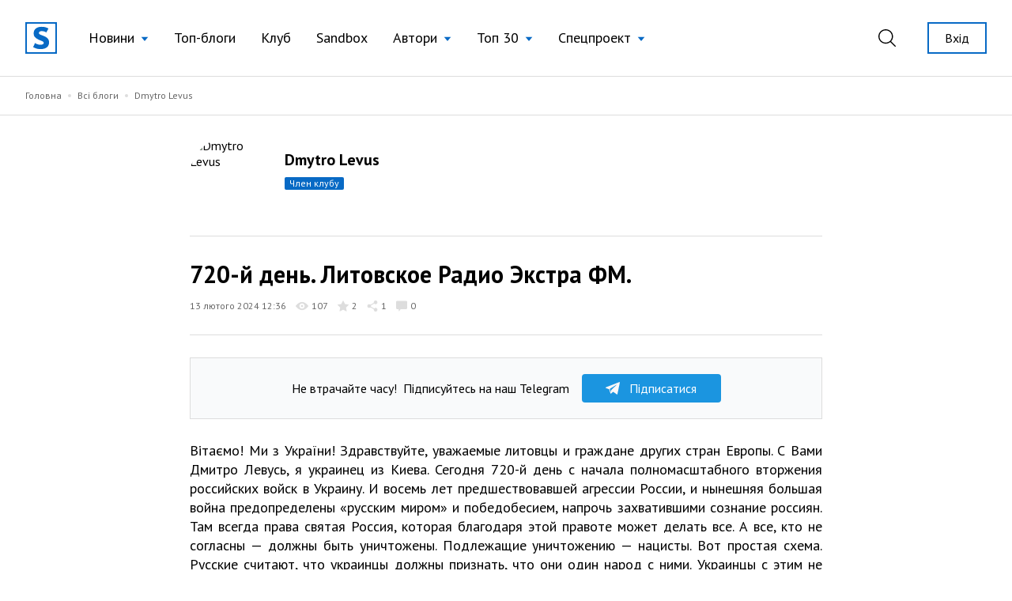

--- FILE ---
content_type: text/html; charset=UTF-8
request_url: https://site.ua/dmytro.levus/720-i-den-litovskoe-radio-ekstra-fm-i05nzvp
body_size: 15603
content:
<!DOCTYPE html>
<html lang="ru">

<head>
    <meta charset="utf-8">
    <meta name="viewport" content="width=device-width, initial-scale=1">

        <title>Dmytro Levus: 720-й день. Литовское Радио Экстра ФМ. | site.ua</title>

    <link rel="canonical" href="https://site.ua/dmytro.levus/720-i-den-litovskoe-radio-ekstra-fm-i05nzvp" />
    <link rel="amphtml" href="https://site.ua/dmytro.levus/720-i-den-litovskoe-radio-ekstra-fm-i05nzvp/amp">

    
    <meta name="title" content="Dmytro Levus: 720-й день. Литовское Радио Экстра ФМ.">
    <meta name="description" content="Вітаємо! Ми з України! Здравствуйте, уважаемые литовцы и граждане других стран Европы. С Вами Дмитро Левусь, я украинец из Киева. Сегодня 720-й день с начала...">

    <meta property="fb:app_id" content="670573780895106" />
    <meta property="fb:pages" content="1529341350655882" />

    <meta property="og:type" content="website">
    <meta property="og:url" content="https://site.ua/dmytro.levus/720-i-den-litovskoe-radio-ekstra-fm-i05nzvp">
    <meta property="og:title" content="720-й день. Литовское Радио Экстра ФМ.">
    <meta property="og:description" content="Вітаємо! Ми з України! Здравствуйте, уважаемые литовцы и граждане других стран Европы. С Вами Дмитро Левусь, я украинец из Киева. Сегодня 720-й день с начала...">
    <meta property="og:image" content="https://site.ua/storage/171765/hzirax.png?v=1707820579">
    <meta property="og:image:type" content="image/png" />
    <meta property="og:image:url" content="https://site.ua/storage/171765/hzirax.png?v=1707820579">
    <meta property="og:image:secure_url" content="https://site.ua/storage/171765/hzirax.png?v=1707820579">
    <meta property="og:image:width" content="1200">
    <meta property="og:image:height" content="630">

    <meta property="twitter:card" content="summary_large_image">
    <meta property="twitter:url" content="https://site.ua/dmytro.levus/720-i-den-litovskoe-radio-ekstra-fm-i05nzvp">
    <meta property="twitter:title" content="720-й день. Литовское Радио Экстра ФМ.">
    <meta property="twitter:description" content="Вітаємо! Ми з України! Здравствуйте, уважаемые литовцы и граждане других стран Европы. С Вами Дмитро Левусь, я украинец из Киева. Сегодня 720-й день с начала...">
    <meta property="twitter:image" content="https://site.ua/storage/171765/hzirax.png?v=1707820579">
    <link rel="image_src" href="https://site.ua/storage/171765/hzirax.png?v=1707820579"/>

    <script type="application/ld+json">{"@context":"https:\/\/schema.org","@type":"BlogPosting","author":{"@type":"Person","name":"Dmytro Levus"},"datePublished":"2024-02-13T12:36:10+02:00","dateModified":"2024-02-13T12:36:10+02:00","headline":"720-й день. Литовское Радио Экстра ФМ.","publisher":{"@type":"Organization","name":"site.ua","logo":"https:\/\/site.ua\/assets\/images\/logo-lg.svg"}}</script>

    
    <link rel="preconnect" href="https://fonts.gstatic.com">

    <link rel="apple-touch-icon" sizes="180x180" href="https://site.ua/assets/images/favicon/apple-touch-icon.png">
<link rel="icon" type="image/png" sizes="32x32" href="https://site.ua/assets/images/favicon/favicon-32x32.png">
<link rel="icon" type="image/png" sizes="16x16" href="https://site.ua/assets/images/favicon/favicon-16x16.png">
<link rel="manifest" href="https://site.ua/assets/images/favicon/site.webmanifest">
<link rel="mask-icon" href="https://site.ua/assets/images/favicon/safari-pinned-tab.svg" color="#5bbad5">
<link rel="shortcut icon" href="https://site.ua/assets/images/favicon/favicon.ico">
<meta name="msapplication-TileColor" content="#ffffff">
<meta name="msapplication-config" content="https://site.ua/assets/images/favicon/browserconfig.xml">
<meta name="theme-color" content="#ffffff">

    <link href="https://assets.site.ua/css/app.css?id=a34431d1d05553461a71" rel="stylesheet">

    <link
        rel="preload"
        href="https://fonts.googleapis.com/css2?family=PT+Sans:ital,wght@0,400;0,700;1,400;1,700&display=swap"
        as="style" onload="this.onload=null; this.rel='stylesheet'"
    />

    <script async src="https://cdnjs.cloudflare.com/polyfill/v3/polyfill.min.js?features=smoothscroll"></script>

    <!-- Google Tag Manager -->
<script>
window.addEventListener('load', function () {
    setTimeout(function () {
        (function(c,l,a,r,i,t,y){
            c[a]=c[a]||function(){(c[a].q=c[a].q||[]).push(arguments)};
            t=l.createElement(r);t.async=1;t.src="https://www.clarity.ms/tag/"+i;
            y=l.getElementsByTagName(r)[0];y.parentNode.insertBefore(t,y);
        })(window, document, "clarity", "script", "e6037x21ge");

        (function(w,d,s,l,i){w[l]=w[l]||[];w[l].push({'gtm.start':
        new Date().getTime(),event:'gtm.js'});var f=d.getElementsByTagName(s)[0],
        j=d.createElement(s),dl=l!='dataLayer'?'&l='+l:'';j.async=true;j.src=
        'https://www.googletagmanager.com/gtm.js?id='+i+dl;f.parentNode.insertBefore(j,f);
        })(window,document,'script','dataLayer','GTM-NVGP6W8');
    });
})
</script>
<!-- End Google Tag Manager -->

    <script
    async
    src="https://assets.site.ua/js/push.js?id=3e9e40d60186326614b3"
    data-instance-id="09723d65-dfab-4eb0-ba38-1df42d7019f6"
    data-interest="updates"
>
</script>

    <script>
    var isCrawlerComputed = null

    function isCrawler() {
        if (isCrawlerComputed === null) {
            isCrawlerComputed = (new RegExp("(googlebot\/|bot|Googlebot-Mobile|Googlebot-Image|Google favicon|Mediapartners-Google|bingbot|slurp|java|wget|curl|Lighthouse)", 'i')).test(navigator.userAgent)
        }
        return isCrawlerComputed
    }

    window.baseFetch = window.fetch
    window.internalFetch = function (uri, options = {}) {
        if (String(uri).indexOf('weserv') < 0) {
            options.headers = options.headers || {}
            options.headers['X-Requested-With'] = 'XMLHttpRequest'
        }
        return window.baseFetch(uri, options)
    }
</script>

    

                
    <script>
        window.userId = null
    </script>
</head>

<body class="antialiased">
            <div x-data="{ loaded: false }" x-on:fb:load.window="loaded = true">
            <template x-if="loaded">
                <div>
                    <div id="fb-root"></div>
                    <script async crossorigin="anonymous"
                        src="https://connect.facebook.net/uk_UA/sdk.js#xfbml=1&version=v10.0&appId=670573780895106"
                        nonce="eYHM43IM"></script>
                </div>
            </template>
        </div>
    
    
        <div x-data="voterDialog"
         x-cloak
         x-bind:class="{ hidden: !open }"
         x-on:keydown.escape.window="closeDialog"
         x-on:voter-dialog:open.window="openDialog"
         class="fixed w-full flex inset-0 z-60">
        <div
            class="absolute inset-0 bg-black opacity-40"
            x-on:click="closeDialog"></div>
        <div x-data="{ user_id: '' }"
             class="flex flex-col relative w-192 max-w-full pb-8 m-auto bg-white overflow-auto max-h-screen">
            <div class="relative py-5 px-12 border-b border-gray-300">
                <h3 class="title w-full text-center">Проголосували</h3>
                <button class="absolute top-0 right-5 md:right-8 flex items-center h-full focus:outline-none appearance-none text-black hover:text-blue-500"
                        x-on:click="closeDialog">
                    <svg class="fill-current" width="17" height="17" viewBox="0 0 17 17" fill="none" xmlns="http://www.w3.org/2000/svg">
                        <path d="M16.8487 16.8488a.5114.5114 0 01-.3627.1502.5113.5113 0 01-.3626-.1502L8.499 9.2244.8746 16.8488a.5116.5116 0 01-.3627.1502.513.513 0 01-.3627-.8756L7.7736 8.499.1492.8747A.513.513 0 01.8746.1493L8.499 7.7736 16.1234.1493a.513.513 0 11.7254.7254L9.2244 8.4991l7.6243 7.6243a.5128.5128 0 010 .7254z"/>
                    </svg>
                </button>
            </div>

            <template x-if="open">
                <div x-data="infiniteScroll"
                     x-init="initWith({ url: voter_url })"
                     class="flex-auto px-4 mb-8 pb-8 overflow-auto max-h-screen z-30"
                     >
                    <template x-for="voter in items">
                        <div class="flex flex-col sm:flex-row sm:items-center py-5 border-b border-gray-300 last:border-none">
                            <div class="flex items-center sm:mr-auto">
                                <figure class="rounded-full overflow-hidden mr-5">
                                    <a class="profile-photo block w-12 h-12 sm:w-12 sm:h-12"
                                    x-bind:href="voter.links.profile">
                                        <picture>
                                            <img x-bind:src="voter.avatar" width="50" height="50" loading="lazy">
                                        </picture>
                                    </a>
                                </figure>

                                <div>
                                    <a class="link text-xs" x-bind:href="voter.links.profile">
                                        <span x-text="voter.login"></span>
                                    </a>

                                    <div class="mr-auto sub-title hover:opacity-70">
                                        <span x-text="voter.first_name"></span>
                                        <span x-text="voter.last_name" class="pr-1"></span>
                                    </div>
                                </div>
                            </div>

                                                            <div class="sm:ml-auto mt-4 sm:mt-0">
                                    <button>
    <a href="https://site.ua/auth"
    class="post-vote-btn flex items-center justify-center border focus:outline-none appearance-none border-gray-300 h-8 px-3 hover:border-black w-48">
        <span class="pr-2 flex-none">
            <img width="14" height="14" alt="Toggle" src="/assets/images/icons/heart-gray.svg">
        </span>

        <span class="text-xs">Підписатись</span>

        <span x-show="voter.subscribers_count > 0" class="text-0">
            <div
    class="first-letter-uppercase inline-block text-xs leading-none px-1.5 py-0.5 rounded-sm overflow-hidden hover:opacity-70 ml-2 flex-none pt-px bg-gray-300 text-gray-600" x-text="voter.subscribers_count">
    
</div>
        </span>
    </a>
</button>
                                </div>
                                                    </div>
                    </template>

                    <div class="bg-white h-64 w-full flex text-blue-500 items-center justify-center" x-ref="InfiniteScrollTrigger">
                        <svg class="animate-spin -ml-1 mr-3 h-5 w-5 " xmlns="http://www.w3.org/2000/svg" fill="none"
                             viewBox="0 0 24 24">
                            <circle class="opacity-25" cx="12" cy="12" r="10" stroke="currentColor" stroke-width="4"></circle>
                            <path class="opacity-75" fill="currentColor" d="M4 12a8 8 0 018-8V0C5.373 0 0 5.373 0 12h4zm2 5.291A7.962 7.962 0 014 12H0c0 3.042 1.135 5.824 3 7.938l3-2.647z"></path>
                        </svg>
                    </div>
                </div>
            </template>
        </div>
    </div>

            <header
    x-data="{
        lastScrollTop: 0,
        lastDirection: 'down',
        scrollDistance: 0,
        hiddenHeader: false,
        sticky: false,
        toggleNavigation (scrollTop) {
            this.sticky = scrollTop > 0
        },
        toggleDirection (direction, scrollTop) {
            this.hiddenHeader = direction === 'down' && scrollTop > 300
        },
        onScroll () {
            const scrollTop = window.scrollTop == undefined ? window.pageYOffset : window.scrollTop
            const direction = scrollTop > this.lastScrollTop ? 'down' : 'up'

            if (this.lastDirection !== direction) {
                this.scrollDistance = scrollTop
            } else if (scrollTop > 300 && this.lastScrollTop <= 300 || scrollTop <= 300 && this.lastScrollTop > 300) {
                this.toggleDirection(direction, scrollTop)
            }

            if (scrollTop > 0 && this.lastScrollTop === 0 || scrollTop === 0) {
                this.toggleNavigation(scrollTop)
            }

            if(Math.abs(scrollTop - this.scrollDistance) > 200) {
                this.toggleDirection(direction, scrollTop)
            }

            this.lastScrollTop = scrollTop
            this.lastDirection = direction
        }

    }"
    x-init="$nextTick(() =>{
        lastScrollTop = window.scrollTop == undefined ? window.pageYOffset : window.scrollTop;
        lastScrollTop > 0 ? sticky = true : sticky = false
    })
    "
    x-on:scroll.window="onScroll"
    class="header w-full z-50 h-16 lg:h-24"
>
    <div
        x-ref="container"
        x-bind:class="[
            hiddenHeader && !$store.burgerMenu.open ? '-translate-y-full' : 'translate-y-0',
            sticky ? 'h-16 lg:h-16' : 'h-16 lg:h-24',
        ]"
        class="w-full z-20 fixed top-0 left-0 transform transition-all duration-300 bg-white"
    >
        <div class="relative z-30 hidden h-16 lg:h-24 max-h-full lg:flex container w-full items-center justify-between transition-height duration-300 px-8 mx-auto">
        <div class="flex items-center 2xl:flex-1">
    <a href="https://site.ua" class="site-logo inline-block mr-4 xl:mr-6">
        <img src="https://site.ua/assets/images/logo-v1.svg" alt="site.ua" width="40" height="40">
    </a>
</div>
        <ul class="flex items-center text-base xl:text-lg mr-auto">
            <li
    x-data="{ subNavigationOpen: false }"
    x-on:click.outside="subNavigationOpen = false"
    class="relative px-3 xl:px-4 whitespace-nowrap"
>
    <button
        class="flex items-center text-black hover:text-blue-500 appearance-none outline-none focus:outline-none font-normal"
        x-on:click="subNavigationOpen = !subNavigationOpen">

        <span class="pr-2" x-bind:class="{'text-blue-500' : subNavigationOpen}">
            Новини
        </span>

        <svg width="10" height="6" viewBox="0 0 10 6"
            x-bind:class="subNavigationOpen ? 'rotate-180 text-gray-600': 'text-blue-500 rotate-0'"
            class="fill-current transform transition duration-100 mt-0.5" xmlns="http://www.w3.org/2000/svg">
            <path d="M5 6L0.669872 0.75L9.33013 0.75L5 6Z" />
        </svg>

    </button>

    <ul class="absolute top-10 left-0 bg-white border border-gray-300 shadow-base py-2 text-base" x-show="subNavigationOpen"
    x-transition:enter="transition ease-out origin-top-left duration-200"
    x-transition:enter-start="opacity-0 transform scale-90" x-transition:enter-end="opacity-100 transform scale-100"
    x-transition:leave="transition origin-top-left ease-in duration-100"
    x-transition:leave-start="opacity-100 transform scale-100" x-transition:leave-end="opacity-0 transform scale-90"
    x-cloak>

            <li class="px-5 py-1 ">
            <a href="https://site.ua/news/tag/podiyi"
                class="flex items-center leading-tight text-base text-black hover:text-blue-500 font-normal">
                
                Події
            </a>
        </li>
            <li class="px-5 py-1 ">
            <a href="https://site.ua/news/tag/politika"
                class="flex items-center leading-tight text-base text-black hover:text-blue-500 font-normal">
                
                Політика
            </a>
        </li>
            <li class="px-5 py-1 ">
            <a href="https://site.ua/news/tag/sou-biznes"
                class="flex items-center leading-tight text-base text-black hover:text-blue-500 font-normal">
                
                Шоу-бізнес
            </a>
        </li>
            <li class="px-5 py-1 ">
            <a href="https://site.ua/news/tag/suspilstvo"
                class="flex items-center leading-tight text-base text-black hover:text-blue-500 font-normal">
                
                Суспільство
            </a>
        </li>
            <li class="px-5 py-1 ">
            <a href="https://site.ua/sport"
                class="flex items-center leading-tight text-base text-black hover:text-blue-500 font-normal">
                
                Спорт
            </a>
        </li>
            <li class="px-5 py-1 ">
            <a href="https://site.ua/news/tag/ekonomika"
                class="flex items-center leading-tight text-base text-black hover:text-blue-500 font-normal">
                
                Економіка
            </a>
        </li>
            <li class="px-5 py-1 ">
            <a href="https://site.ua/news/tag/pogoda"
                class="flex items-center leading-tight text-base text-black hover:text-blue-500 font-normal">
                
                Погода
            </a>
        </li>
            <li class="px-5 py-1 ">
            <a href="https://site.ua/news/tag/futbol"
                class="flex items-center leading-tight text-base text-black hover:text-blue-500 font-normal">
                
                Футбол
            </a>
        </li>
            <li class="px-5 py-1 ">
            <a href="https://site.ua/news/tag/za-kordonom"
                class="flex items-center leading-tight text-base text-black hover:text-blue-500 font-normal">
                
                За кордоном
            </a>
        </li>
            <li class="px-5 py-1 ">
            <a href="https://site.ua/news/tag/nauka"
                class="flex items-center leading-tight text-base text-black hover:text-blue-500 font-normal">
                
                Наука
            </a>
        </li>
            <li class="px-5 py-1 border-t border-gray-300 mt-2 pt-2">
            <a href="https://site.ua/news"
                class="flex items-center leading-tight text-base text-black hover:text-blue-500 font-normal">
                
                Всі новини
            </a>
        </li>
    </ul>
</li>
            <li class="relative px-3 xl:px-4 whitespace-nowrap">
    <a href="https://site.ua/posts"
        class="flex items-center text-black hover:text-blue-500 font-normal">
        
        Топ-блоги
    </a>
</li>
            <li class="relative px-3 xl:px-4 whitespace-nowrap">
    <a href="https://site.ua/posts/club"
        class="flex items-center text-black hover:text-blue-500 font-normal">
        
        Клуб
    </a>
</li>
            <li class="relative px-3 xl:px-4 whitespace-nowrap">
    <a href="https://site.ua/posts/sandbox"
        class="flex items-center text-black hover:text-blue-500 font-normal">
        
        Sandbox
    </a>
</li>
            <li
    x-data="{ subNavigationOpen: false }"
    x-on:click.outside="subNavigationOpen = false"
    class="relative px-3 xl:px-4 whitespace-nowrap"
>
    <button
        class="flex items-center text-black hover:text-blue-500 appearance-none outline-none focus:outline-none font-normal"
        x-on:click="subNavigationOpen = !subNavigationOpen">

        <span class="pr-2" x-bind:class="{'text-blue-500' : subNavigationOpen}">
            Автори
        </span>

        <svg width="10" height="6" viewBox="0 0 10 6"
            x-bind:class="subNavigationOpen ? 'rotate-180 text-gray-600': 'text-blue-500 rotate-0'"
            class="fill-current transform transition duration-100 mt-0.5" xmlns="http://www.w3.org/2000/svg">
            <path d="M5 6L0.669872 0.75L9.33013 0.75L5 6Z" />
        </svg>

    </button>

    <ul class="absolute top-10 left-0 bg-white border border-gray-300 shadow-base py-2 text-base" x-show="subNavigationOpen"
    x-transition:enter="transition ease-out origin-top-left duration-200"
    x-transition:enter-start="opacity-0 transform scale-90" x-transition:enter-end="opacity-100 transform scale-100"
    x-transition:leave="transition origin-top-left ease-in duration-100"
    x-transition:leave-start="opacity-100 transform scale-100" x-transition:leave-end="opacity-0 transform scale-90"
    x-cloak>

            <li class="px-5 py-1 ">
            <a href="https://site.ua/authors"
                class="flex items-center leading-tight text-base text-black hover:text-blue-500 font-normal">
                
                топ-автори
            </a>
        </li>
            <li class="px-5 py-1 ">
            <a href="https://site.ua/authors/club"
                class="flex items-center leading-tight text-base text-black hover:text-blue-500 font-normal">
                
                члени клубу
            </a>
        </li>
            <li class="px-5 py-1 ">
            <a href="https://site.ua/authors/sandbox"
                class="flex items-center leading-tight text-base text-black hover:text-blue-500 font-normal">
                
                sandbox
            </a>
        </li>
    </ul>
</li>
            <li
    x-data="{ subNavigationOpen: false }"
    x-on:click.outside="subNavigationOpen = false"
    class="relative px-3 xl:px-4 whitespace-nowrap"
>
    <button
        class="flex items-center text-black hover:text-blue-500 appearance-none outline-none focus:outline-none font-normal"
        x-on:click="subNavigationOpen = !subNavigationOpen">

        <span class="pr-2" x-bind:class="{'text-blue-500' : subNavigationOpen}">
            Топ 30
        </span>

        <svg width="10" height="6" viewBox="0 0 10 6"
            x-bind:class="subNavigationOpen ? 'rotate-180 text-gray-600': 'text-blue-500 rotate-0'"
            class="fill-current transform transition duration-100 mt-0.5" xmlns="http://www.w3.org/2000/svg">
            <path d="M5 6L0.669872 0.75L9.33013 0.75L5 6Z" />
        </svg>

    </button>

    <ul class="absolute top-10 left-0 bg-white border border-gray-300 shadow-base py-2 text-base" x-show="subNavigationOpen"
    x-transition:enter="transition ease-out origin-top-left duration-200"
    x-transition:enter-start="opacity-0 transform scale-90" x-transition:enter-end="opacity-100 transform scale-100"
    x-transition:leave="transition origin-top-left ease-in duration-100"
    x-transition:leave-start="opacity-100 transform scale-100" x-transition:leave-end="opacity-0 transform scale-90"
    x-cloak>

            <li class="px-5 py-1 ">
            <a href="https://site.ua/posts/top"
                class="flex items-center leading-tight text-base text-black hover:text-blue-500 font-normal">
                
                весь час
            </a>
        </li>
            <li class="px-5 py-1 ">
            <a href="https://site.ua/posts/top/year"
                class="flex items-center leading-tight text-base text-black hover:text-blue-500 font-normal">
                
                рік
            </a>
        </li>
            <li class="px-5 py-1 ">
            <a href="https://site.ua/posts/top/month"
                class="flex items-center leading-tight text-base text-black hover:text-blue-500 font-normal">
                
                місяць
            </a>
        </li>
            <li class="px-5 py-1 ">
            <a href="https://site.ua/posts/top/week"
                class="flex items-center leading-tight text-base text-black hover:text-blue-500 font-normal">
                
                тиждень
            </a>
        </li>
    </ul>
</li>
            <li
    x-data="{ subNavigationOpen: false }"
    x-on:click.outside="subNavigationOpen = false"
    class="relative px-3 xl:px-4 whitespace-nowrap"
>
    <button
        class="flex items-center text-black hover:text-blue-500 appearance-none outline-none focus:outline-none font-normal"
        x-on:click="subNavigationOpen = !subNavigationOpen">

        <span class="pr-2" x-bind:class="{'text-blue-500' : subNavigationOpen}">
            Спецпроект
        </span>

        <svg width="10" height="6" viewBox="0 0 10 6"
            x-bind:class="subNavigationOpen ? 'rotate-180 text-gray-600': 'text-blue-500 rotate-0'"
            class="fill-current transform transition duration-100 mt-0.5" xmlns="http://www.w3.org/2000/svg">
            <path d="M5 6L0.669872 0.75L9.33013 0.75L5 6Z" />
        </svg>

    </button>

    <ul class="absolute top-10 left-0 bg-white border border-gray-300 shadow-base py-2 text-base" x-show="subNavigationOpen"
    x-transition:enter="transition ease-out origin-top-left duration-200"
    x-transition:enter-start="opacity-0 transform scale-90" x-transition:enter-end="opacity-100 transform scale-100"
    x-transition:leave="transition origin-top-left ease-in duration-100"
    x-transition:leave-start="opacity-100 transform scale-100" x-transition:leave-end="opacity-0 transform scale-90"
    x-cloak>

            <li class="px-5 py-1 ">
            <a href="https://site.ua/special-projects/pro-proekt"
                class="flex items-center leading-tight text-base text-black hover:text-blue-500 font-normal">
                
                Про проект
            </a>
        </li>
            <li class="px-5 py-1 ">
            <a href="https://site.ua/special-projects/krashhii-bloger-90-x"
                class="flex items-center leading-tight text-base text-black hover:text-blue-500 font-normal">
                
                Кращий блогер 90-х
            </a>
        </li>
            <li class="px-5 py-1 ">
            <a href="https://site.ua/special-projects/krashhii-bloger-00-x"
                class="flex items-center leading-tight text-base text-black hover:text-blue-500 font-normal">
                
                Кращий блогер 00-х
            </a>
        </li>
            <li class="px-5 py-1 ">
            <a href="https://site.ua/special-projects/krashhii-bloger-10-x"
                class="flex items-center leading-tight text-base text-black hover:text-blue-500 font-normal">
                
                Кращий блогер 10-х
            </a>
        </li>
    </ul>
</li>
    </ul>
        <div class="flex items-center justify-end 2xl:flex-1">
            <form
    x-data
    x-on:click.outside="$store.search.close()"
    class="relative mr-4 ml-4 xl:mr-8 xl:ml-4 appearance-none outline-none"
    action="https://site.ua/search"
>
    <input
        x-bind:class="{ opened: $store.search.open }"
        x-model="$store.search.query"
        x-cloak
        id="header-search-input"
        type="text"
        name="q"
        class="header-search"
        placeholder="Пошук"
    >
    <label
        x-on:click="$store.search.toggle()"
        for="header-search-input"
        class="relative appearance-none outline-none focus:outline-none cursor-pointer text-black hover:text-blue-500"
    >
        <svg class="fill-current" width="22" height="22" viewBox="0 0 22 22" fill="none" xmlns="http://www.w3.org/2000/svg">
    <path d="M21.7913 20.8031L16.1112 15.2138C17.5986 13.5978 18.5126 11.4606 18.5126 9.10875C18.5118 4.07781 14.368 0 9.25592 0C4.14384 0 0 4.07781 0 9.10875C0 14.1397 4.14384 18.2175 9.25592 18.2175C11.4647 18.2175 13.4905 17.4535 15.0818 16.1834L20.7839 21.7947C21.0617 22.0684 21.5128 22.0684 21.7906 21.7947C22.0691 21.521 22.0691 21.0768 21.7913 20.8031ZM9.25592 16.8161C4.93054 16.8161 1.42415 13.3654 1.42415 9.10875C1.42415 4.85211 4.93054 1.40143 9.25592 1.40143C13.5813 1.40143 17.0877 4.85211 17.0877 9.10875C17.0877 13.3654 13.5813 16.8161 9.25592 16.8161Z" />
</svg>
    </label>
</form>
                            <a href="https://site.ua/auth" class="button is-outline is-sm flex-none ml-2">
                    Вхід
                </a>
                    </div>
    </div>

    <div class="relative lg:hidden h-16 w-full">
    <div class="container relative flex justify-between items-center border-b border-transparent h-full bg-white z-20">
        <form
    x-data
    x-on:click.outside="$store.search.close()"
    class="flex items-center flex-1 appearance-none outline-none"
    action="https://site.ua/search"
>
    <div
        x-cloak
        x-show="$store.search.open"
        x-on:click="$store.search.toggle()"
        class="burger is-active z-20"
    >
        <span class="burger-line"></span>
        <span class="burger-line"></span>
    </div>

    <div
        x-cloak
        x-show="$store.search.open"
        class="mobile-header-search">
        <input
            x-model="$store.search.query"
            id="mobile-header-search-input"
            type="text"
            name="q"
            class="mobile-header-search-input"
            placeholder="Пошук"
        >
    </div>
    <label
        x-on:click="$store.search.toggle()"
        x-show="!$store.search.open"
        for="mobile-header-search-input"
        class="relative appearance-none outline-none focus:outline-none cursor-pointer text-black hover:text-blue-500"
    >
        <svg class="fill-current" width="22" height="22" viewBox="0 0 22 22" fill="none" xmlns="http://www.w3.org/2000/svg">
    <path d="M21.7913 20.8031L16.1112 15.2138C17.5986 13.5978 18.5126 11.4606 18.5126 9.10875C18.5118 4.07781 14.368 0 9.25592 0C4.14384 0 0 4.07781 0 9.10875C0 14.1397 4.14384 18.2175 9.25592 18.2175C11.4647 18.2175 13.4905 17.4535 15.0818 16.1834L20.7839 21.7947C21.0617 22.0684 21.5128 22.0684 21.7906 21.7947C22.0691 21.521 22.0691 21.0768 21.7913 20.8031ZM9.25592 16.8161C4.93054 16.8161 1.42415 13.3654 1.42415 9.10875C1.42415 4.85211 4.93054 1.40143 9.25592 1.40143C13.5813 1.40143 17.0877 4.85211 17.0877 9.10875C17.0877 13.3654 13.5813 16.8161 9.25592 16.8161Z" />
</svg>
    </label>
</form>
        <a href="https://site.ua">
    <img src="https://site.ua/assets/images/logo-v1.svg" alt="site.ua" width="30" height="30">
</a>
                    <div class="flex justify-end flex-1">
    <button
        x-data
        x-on:click="$store.burgerMenu.toggle()"
        x-bind:class="{'is-active': $store.burgerMenu.open}"
        type="button"
        class="burger"
    >
        <span class="burger-line"></span>
        <span class="burger-line"></span>
    </button>
</div>
            </div>

    <div
        x-data
        x-cloak
        x-show="$store.burgerMenu.open"
        class="container h-screen -mt-16 pt-16 pb-4 bg-white overflow-auto"
    >
                <ul class="flex flex-col text-base ">
            <li class="relative border-b border-gray-300 last:border-0" x-data="{subNavigationOpen: false}">
    <button
        class="w-full flex justify-between items-center py-3 appearance-none outline-none focus:outline-none "
        x-on:click="subNavigationOpen = !subNavigationOpen">
        <span class="pr-2">
            Новини
        </span>

        <svg width="6" height="12" viewBox="0 0 6 12" fill="none" xmlns="http://www.w3.org/2000/svg"
            class="relative top-px fill-current text-blue-500">
            <path
                d="M5.8734 6.3293L.735 11.8643c-.1684.1812-.441.1809-.609-.0009-.168-.1819-.1676-.4765.0008-.6579L4.9594 6 .1265.7944C-.0418.613-.0423.3186.1257.1368.2099.0456.3203 0 .4307 0c.11 0 .22.0453.3041.1358l5.1386 5.5349C5.9545 5.7578 6 5.8764 6 6c0 .1235-.0456.242-.1266.3293z" />
        </svg>
    </button>

    <ul
    x-cloak
    x-show="subNavigationOpen"
    class="container fixed w-full h-screen pt-16 top-0 left-0 bg-white py-2 text-base overflow-auto z-10"
>
    <li class="py-3 border-b border-gray-300">
        <button
            x-on:click="subNavigationOpen = false"
            type="button"
            class="appearance-none flex items-center"
        >
            <svg width="6" height="12" viewBox="0 0 6 12" fill="none" xmlns="http://www.w3.org/2000/svg" class="relative top-px fill-current text-blue-500">
                <path d="M.1266 6.3293l5.1385 5.535c.1684.1812.441.1809.609-.0009.168-.1819.1676-.4765-.0008-.6579L1.0406 6 5.8735.7944c.1683-.1814.1688-.4758.0008-.6576C5.7901.0456 5.6797 0 5.5693 0c-.11 0-.22.0453-.3041.1358L.1266 5.6707C.0455 5.7578 0 5.8764 0 6c0 .1235.0456.242.1266.3293z" />
            </svg>
            <span class="pl-2 text-gray-600">Назад</span>
        </button>
    </li>

            <li class="border-b border-gray-300 last:border-0 ">
            <a href="https://site.ua/news/tag/podiyi" class="block leading-tight text-base py-3">
                Події
            </a>
        </li>
            <li class="border-b border-gray-300 last:border-0 ">
            <a href="https://site.ua/news/tag/politika" class="block leading-tight text-base py-3">
                Політика
            </a>
        </li>
            <li class="border-b border-gray-300 last:border-0 ">
            <a href="https://site.ua/news/tag/sou-biznes" class="block leading-tight text-base py-3">
                Шоу-бізнес
            </a>
        </li>
            <li class="border-b border-gray-300 last:border-0 ">
            <a href="https://site.ua/news/tag/suspilstvo" class="block leading-tight text-base py-3">
                Суспільство
            </a>
        </li>
            <li class="border-b border-gray-300 last:border-0 ">
            <a href="https://site.ua/sport" class="block leading-tight text-base py-3">
                Спорт
            </a>
        </li>
            <li class="border-b border-gray-300 last:border-0 ">
            <a href="https://site.ua/news/tag/ekonomika" class="block leading-tight text-base py-3">
                Економіка
            </a>
        </li>
            <li class="border-b border-gray-300 last:border-0 ">
            <a href="https://site.ua/news/tag/pogoda" class="block leading-tight text-base py-3">
                Погода
            </a>
        </li>
            <li class="border-b border-gray-300 last:border-0 ">
            <a href="https://site.ua/news/tag/futbol" class="block leading-tight text-base py-3">
                Футбол
            </a>
        </li>
            <li class="border-b border-gray-300 last:border-0 ">
            <a href="https://site.ua/news/tag/za-kordonom" class="block leading-tight text-base py-3">
                За кордоном
            </a>
        </li>
            <li class="border-b border-gray-300 last:border-0 ">
            <a href="https://site.ua/news/tag/nauka" class="block leading-tight text-base py-3">
                Наука
            </a>
        </li>
            <li class="border-b border-gray-300 last:border-0 ">
            <a href="https://site.ua/news" class="block leading-tight text-base py-3">
                Всі новини
            </a>
        </li>
    </ul>
</li>
            <li class="relative border-b border-gray-300 last:border-0 ">
    <a href="https://site.ua/posts" class="flex items-center py-3">
        
        Топ-блоги
    </a>
</li>
            <li class="relative border-b border-gray-300 last:border-0 ">
    <a href="https://site.ua/posts/club" class="flex items-center py-3">
        
        Клуб
    </a>
</li>
            <li class="relative border-b border-gray-300 last:border-0 ">
    <a href="https://site.ua/posts/sandbox" class="flex items-center py-3">
        
        Sandbox
    </a>
</li>
            <li class="relative border-b border-gray-300 last:border-0" x-data="{subNavigationOpen: false}">
    <button
        class="w-full flex justify-between items-center py-3 appearance-none outline-none focus:outline-none "
        x-on:click="subNavigationOpen = !subNavigationOpen">
        <span class="pr-2">
            Автори
        </span>

        <svg width="6" height="12" viewBox="0 0 6 12" fill="none" xmlns="http://www.w3.org/2000/svg"
            class="relative top-px fill-current text-blue-500">
            <path
                d="M5.8734 6.3293L.735 11.8643c-.1684.1812-.441.1809-.609-.0009-.168-.1819-.1676-.4765.0008-.6579L4.9594 6 .1265.7944C-.0418.613-.0423.3186.1257.1368.2099.0456.3203 0 .4307 0c.11 0 .22.0453.3041.1358l5.1386 5.5349C5.9545 5.7578 6 5.8764 6 6c0 .1235-.0456.242-.1266.3293z" />
        </svg>
    </button>

    <ul
    x-cloak
    x-show="subNavigationOpen"
    class="container fixed w-full h-screen pt-16 top-0 left-0 bg-white py-2 text-base overflow-auto z-10"
>
    <li class="py-3 border-b border-gray-300">
        <button
            x-on:click="subNavigationOpen = false"
            type="button"
            class="appearance-none flex items-center"
        >
            <svg width="6" height="12" viewBox="0 0 6 12" fill="none" xmlns="http://www.w3.org/2000/svg" class="relative top-px fill-current text-blue-500">
                <path d="M.1266 6.3293l5.1385 5.535c.1684.1812.441.1809.609-.0009.168-.1819.1676-.4765-.0008-.6579L1.0406 6 5.8735.7944c.1683-.1814.1688-.4758.0008-.6576C5.7901.0456 5.6797 0 5.5693 0c-.11 0-.22.0453-.3041.1358L.1266 5.6707C.0455 5.7578 0 5.8764 0 6c0 .1235.0456.242.1266.3293z" />
            </svg>
            <span class="pl-2 text-gray-600">Назад</span>
        </button>
    </li>

            <li class="border-b border-gray-300 last:border-0 ">
            <a href="https://site.ua/authors" class="block leading-tight text-base py-3">
                топ-автори
            </a>
        </li>
            <li class="border-b border-gray-300 last:border-0 ">
            <a href="https://site.ua/authors/club" class="block leading-tight text-base py-3">
                члени клубу
            </a>
        </li>
            <li class="border-b border-gray-300 last:border-0 ">
            <a href="https://site.ua/authors/sandbox" class="block leading-tight text-base py-3">
                sandbox
            </a>
        </li>
    </ul>
</li>
            <li class="relative border-b border-gray-300 last:border-0" x-data="{subNavigationOpen: false}">
    <button
        class="w-full flex justify-between items-center py-3 appearance-none outline-none focus:outline-none "
        x-on:click="subNavigationOpen = !subNavigationOpen">
        <span class="pr-2">
            Топ 30
        </span>

        <svg width="6" height="12" viewBox="0 0 6 12" fill="none" xmlns="http://www.w3.org/2000/svg"
            class="relative top-px fill-current text-blue-500">
            <path
                d="M5.8734 6.3293L.735 11.8643c-.1684.1812-.441.1809-.609-.0009-.168-.1819-.1676-.4765.0008-.6579L4.9594 6 .1265.7944C-.0418.613-.0423.3186.1257.1368.2099.0456.3203 0 .4307 0c.11 0 .22.0453.3041.1358l5.1386 5.5349C5.9545 5.7578 6 5.8764 6 6c0 .1235-.0456.242-.1266.3293z" />
        </svg>
    </button>

    <ul
    x-cloak
    x-show="subNavigationOpen"
    class="container fixed w-full h-screen pt-16 top-0 left-0 bg-white py-2 text-base overflow-auto z-10"
>
    <li class="py-3 border-b border-gray-300">
        <button
            x-on:click="subNavigationOpen = false"
            type="button"
            class="appearance-none flex items-center"
        >
            <svg width="6" height="12" viewBox="0 0 6 12" fill="none" xmlns="http://www.w3.org/2000/svg" class="relative top-px fill-current text-blue-500">
                <path d="M.1266 6.3293l5.1385 5.535c.1684.1812.441.1809.609-.0009.168-.1819.1676-.4765-.0008-.6579L1.0406 6 5.8735.7944c.1683-.1814.1688-.4758.0008-.6576C5.7901.0456 5.6797 0 5.5693 0c-.11 0-.22.0453-.3041.1358L.1266 5.6707C.0455 5.7578 0 5.8764 0 6c0 .1235.0456.242.1266.3293z" />
            </svg>
            <span class="pl-2 text-gray-600">Назад</span>
        </button>
    </li>

            <li class="border-b border-gray-300 last:border-0 ">
            <a href="https://site.ua/posts/top" class="block leading-tight text-base py-3">
                весь час
            </a>
        </li>
            <li class="border-b border-gray-300 last:border-0 ">
            <a href="https://site.ua/posts/top/year" class="block leading-tight text-base py-3">
                рік
            </a>
        </li>
            <li class="border-b border-gray-300 last:border-0 ">
            <a href="https://site.ua/posts/top/month" class="block leading-tight text-base py-3">
                місяць
            </a>
        </li>
            <li class="border-b border-gray-300 last:border-0 ">
            <a href="https://site.ua/posts/top/week" class="block leading-tight text-base py-3">
                тиждень
            </a>
        </li>
    </ul>
</li>
            <li class="relative border-b border-gray-300 last:border-0" x-data="{subNavigationOpen: false}">
    <button
        class="w-full flex justify-between items-center py-3 appearance-none outline-none focus:outline-none "
        x-on:click="subNavigationOpen = !subNavigationOpen">
        <span class="pr-2">
            Спецпроект
        </span>

        <svg width="6" height="12" viewBox="0 0 6 12" fill="none" xmlns="http://www.w3.org/2000/svg"
            class="relative top-px fill-current text-blue-500">
            <path
                d="M5.8734 6.3293L.735 11.8643c-.1684.1812-.441.1809-.609-.0009-.168-.1819-.1676-.4765.0008-.6579L4.9594 6 .1265.7944C-.0418.613-.0423.3186.1257.1368.2099.0456.3203 0 .4307 0c.11 0 .22.0453.3041.1358l5.1386 5.5349C5.9545 5.7578 6 5.8764 6 6c0 .1235-.0456.242-.1266.3293z" />
        </svg>
    </button>

    <ul
    x-cloak
    x-show="subNavigationOpen"
    class="container fixed w-full h-screen pt-16 top-0 left-0 bg-white py-2 text-base overflow-auto z-10"
>
    <li class="py-3 border-b border-gray-300">
        <button
            x-on:click="subNavigationOpen = false"
            type="button"
            class="appearance-none flex items-center"
        >
            <svg width="6" height="12" viewBox="0 0 6 12" fill="none" xmlns="http://www.w3.org/2000/svg" class="relative top-px fill-current text-blue-500">
                <path d="M.1266 6.3293l5.1385 5.535c.1684.1812.441.1809.609-.0009.168-.1819.1676-.4765-.0008-.6579L1.0406 6 5.8735.7944c.1683-.1814.1688-.4758.0008-.6576C5.7901.0456 5.6797 0 5.5693 0c-.11 0-.22.0453-.3041.1358L.1266 5.6707C.0455 5.7578 0 5.8764 0 6c0 .1235.0456.242.1266.3293z" />
            </svg>
            <span class="pl-2 text-gray-600">Назад</span>
        </button>
    </li>

            <li class="border-b border-gray-300 last:border-0 ">
            <a href="https://site.ua/special-projects/pro-proekt" class="block leading-tight text-base py-3">
                Про проект
            </a>
        </li>
            <li class="border-b border-gray-300 last:border-0 ">
            <a href="https://site.ua/special-projects/krashhii-bloger-90-x" class="block leading-tight text-base py-3">
                Кращий блогер 90-х
            </a>
        </li>
            <li class="border-b border-gray-300 last:border-0 ">
            <a href="https://site.ua/special-projects/krashhii-bloger-00-x" class="block leading-tight text-base py-3">
                Кращий блогер 00-х
            </a>
        </li>
            <li class="border-b border-gray-300 last:border-0 ">
            <a href="https://site.ua/special-projects/krashhii-bloger-10-x" class="block leading-tight text-base py-3">
                Кращий блогер 10-х
            </a>
        </li>
    </ul>
</li>
    </ul>
                    <a href="https://site.ua/auth" class="button is-outline is-sm mt-3 flex-none w-56">
                Вхід
            </a>
                <div class="flex space-x-6 pt-6 pb-2">
    <a href="https://t.me/site_ua">
        <img src="https://site.ua/assets/images/icons/share-round/telegram.svg" width="28" height="28" alt="telegram">
    </a>
    <a href="https://www.facebook.com/www.site.ua">
        <img src="https://site.ua/assets/images/icons/share-round/facebook.svg" width="28" height="28" alt="facebook">
    </a>
    <a href="https://twitter.com/site_ua">
        <img src="https://site.ua/assets/images/icons/share-round/twitter.svg" width="28" height="28" alt="twitter">
    </a>
    <a href="https://news.google.com/publications/CAAqBwgKMOaIqgsw5pPCAw?hl=uk&amp;gl=UA&amp;ceid=UA:uk">
        <img src="https://site.ua/assets/images/icons/share/google.svg" width="28" height="28" alt="google">
    </a>
</div>
    </div>
</div>
        <div
            class="absolute w-full left-0 bottom-0 px-4 md:px-0"
            x-show="sticky"
            x-bind:class="$store.burgerMenu.open ? 'z-10' : 'z-20'"
            x-cloak>
            <div class="h-px w-full bg-gray-300"></div>
        </div>
    </div>
</header>
    
    <main id="adpartner_branding" class="main">
        <div class="w-full border-b border-t border-gray-300 hidden md:block">
    <div class="w-full px-4 md:px-8 container flex items-center py-4">
                                    <a href="/" class="inline-flex items-center text-gray-600 hover:text-black text-xs cursor-pointer">
                                        Головна
                </a>
            
                            <svg class="inline-block fill-current text-gray-300 mx-2" width="4" height="4" viewBox="0 0 4 4"
                    fill="none" xmlns="http://www.w3.org/2000/svg">
                    <circle cx="2" cy="2" r="2" />
                </svg>
                                                <a href="https://site.ua/posts" class="inline-flex items-center text-gray-600 hover:text-black text-xs cursor-pointer">
                                        Всі блоги
                </a>
            
                            <svg class="inline-block fill-current text-gray-300 mx-2" width="4" height="4" viewBox="0 0 4 4"
                    fill="none" xmlns="http://www.w3.org/2000/svg">
                    <circle cx="2" cy="2" r="2" />
                </svg>
                                                <a href="https://site.ua/dmytro.levus" class="inline-flex items-center text-gray-600 hover:text-black text-xs cursor-pointer">
                                        Dmytro Levus
                </a>
            
                        </div>
</div>

    <div class="container grid grid-cols-content mb-5 md:mb-7">
        <div class="col-start-2 py-5 md:py-7 border-t md:border-t-0 border-gray-300">
                                    <div class="flex flex-col sm:flex-row">
    <a href="https://site.ua/dmytro.levus"
        class="profile-photo  block w-24 h-24 mx-auto mb-4 sm:mb-0 sm:ml-0 sm:mr-6">
        <picture>
        <source type="image/webp" srcset="https://images.weserv.nl?url=https%3A%2F%2Fsite.ua%2Fstorage%2F21996%2Fc058d246d9705cc0524d7b25e1e36a6a.jpg%3Fv%3D1627740067&w=100&h=100&fit=cover&a=attention&q=85&dpr=2&output=webp&bg=white" width="100"
            height="100" loading="lazy">
        <source srcset="https://images.weserv.nl?url=https%3A%2F%2Fsite.ua%2Fstorage%2F21996%2Fc058d246d9705cc0524d7b25e1e36a6a.jpg%3Fv%3D1627740067&w=100&h=100&fit=cover&a=attention&q=85&dpr=2" width="100" height="100" loading="lazy">
        <img src="https://images.weserv.nl?url=https%3A%2F%2Fsite.ua%2Fstorage%2F21996%2Fc058d246d9705cc0524d7b25e1e36a6a.jpg%3Fv%3D1627740067&w=100&h=100&fit=cover&a=attention&q=85&dpr=2" width="100" height="100" loading="lazy"
            alt="Dmytro Levus">
    </picture>
    </a>

    <div class="my-auto flex flex-col items-center sm:items-start">
        <h4>
            <a href="https://site.ua/dmytro.levus"
                class="sub-title hover:opacity-70">
                Dmytro Levus
            </a>
        </h4>

                    <div
    class="first-letter-uppercase inline-block text-xs leading-none px-1.5 py-0.5 rounded-sm overflow-hidden hover:opacity-70 text-white mt-2 pointer-events-none bg-blue-500">
    член клубу
</div>
        
        
                    <div class="mt-4 flex items-center">
                            </div>
            </div>
</div>
        </div>

        
        <div class="col-start-2 space-y-4 pt-6 md:pt-7 border-t border-gray-300">
            <h1 class="page-title">
                <span class="align-middle pr-1.5">720-й день. Литовское Радио Экстра ФМ.</span>
                            </h1>

            <div class="overflow-hidden">
    <div class="flex flex-wrap items-center -my-1 -mx-1.5 text-xs text-gray-600">
                    <div class="my-1 mx-1.5">
                13 лютого 2024 12:36
            </div>
        
        
        <div
    x-data="toggleListener"
    x-init="initWith({
        event: 'post:55676:views',
        count: 107,
    })"
    class="flex items-center my-1 mx-1.5"
>
            <img src="https://site.ua/assets/images/icons/eye.svg" width="16" height="16" alt="views" class="flex none">
        <span class="pl-1" x-text="count">
        107
    </span>
</div>

                    <div
    x-data="toggleListener"
    x-init="initWith({
        event: 'post:55676:likes',
        count: 2,
        toggled: false,
    })"
    class="flex items-center my-1 mx-1.5"
>
    <img
        x-bind:src="toggled ? 'https://site.ua/assets/images/icons/star.svg' : 'https://site.ua/assets/images/icons/star-gray.svg'"
        src="https://site.ua/assets/images/icons/star-gray.svg"
        alt="Likes"
        width="14"
        height="14"
        class="flex none"
    >
    <span class="pl-1" x-text="count">
        2
    </span>
</div>
        
        <div class="flex items-center my-1 mx-1.5">
            <img src="https://site.ua/assets/images/icons/share.svg" alt="shares" width="14" height="14" class="flex none">
            <span class="pl-1">1</span>
        </div>

        <a href="https://site.ua/dmytro.levus/720-i-den-litovskoe-radio-ekstra-fm-i05nzvp#/comments/facebook" class="flex items-center my-1 mx-1.5 hover:opacity-70">
            <img src="https://site.ua/assets/images/icons/comments.svg" alt="comments" width="14" height="14" class="flex none">
            <span class="pl-1">0</span>
        </a>
    </div>
</div>

                    </div>

    </div>

    <div class="container grid grid-cols-content mb-5 md:mb-7">
        <div class="col-start-2 space-y-4 pt-6 md:pt-7 border-t border-gray-300">
            <div class="flex flex-col sm:flex-row items-center justify-center border border-gray-300 px-4 md:px-6 p-5 bg-gray-50">
    <span class="hidden sm:block md:block lg:block xl:block 2xl:block pr-2">Не втрачайте часу!</span>
    <span class="block pr-0 sm:pr-4 md:pr-4 lg:pr-4 xl:pr-4 2xl:pr-4">Підписуйтесь на наш Telegram</span>

    <a class="flex w-44 items-center justify-center h-9 hover:opacity-70 rounded bg-telegram mt-3 sm:mt-0"
       href="https://t.me/site_ua">
        <img src="https://site.ua/assets/images/icons/share/telegram.svg"
             alt="telegram">
        <span class="text-white pl-3">
            Підписатися
        </span>
    </a>
</div>
        </div>
    </div>

    <div class="post-content">
        <p style="text-align:justify;">Вітаємо! Ми з України! Здравствуйте, уважаемые литовцы и граждане других стран Европы. С Вами Дмитро Левусь, я украинец из Киева. Сегодня 720-й день с начала полномасштабного вторжения российских войск в Украину. И восемь лет предшествовавшей агрессии России, и нынешняя большая война предопределены «русским миром» и победобесием, напрочь захватившими сознание россиян. Там всегда права святая Россия, которая благодаря этой правоте может делать все. А все, кто не согласны — должны быть уничтожены. Подлежащие уничтожению — нацисты. Вот простая схема. Русские считают, что украинцы должны признать, что они один народ с ними. Украинцы с этим не согласны. Значит несогласные должны быть уничтожены.</p>
<p style="text-align:justify;">Для оправдания своего зверства русские рассказывают о том, что украинцев придумал то ли австро-венгерский генштаб, то ли Ленин. Этот идиотизм был бы смешон, если бы не приводил к реальному геноциду. Потому на все, что исходит из России относительно ее претензий, основанных на псевдоистории надо реагировать серьезно.<span class="Apple-converted-space"> </span></p>
<p style="text-align:justify;">Мы сейчас видим, как Россия модифицирует свою идеологию. Достаточно хорошо известная посещениями оккупированных территорий Украины, доносами на оппозицию и похищением украинских детей так называемая депутат Госдумы Яна Лантратова предлагает официально признать 24 февраля «Днем начала специальной военной операции» с тем, чтобы его отмечали российские школьники. Согласно ее предложению, в этот день в школах должны показывать детям видео о войне или приглашать военных. На уроках планируют рассказывать учащимся историю «специальной военной операции», ее причины, цели, задачи, а также основные события. То есть российская пропаганда войны продолжает оказывать влияние на граждан, в частности молодежь, формировать милитаристское мировоззрение. Эта Лантратова не рядовой депутат, так что можно быть уверенным в том, что предложение не рядовая инициатива, а часть кремлевского плана.</p>
<p style="text-align:justify;">И то, что Россия объявляет в розыск премьер-министра Эстонии Каю Каллас и государственного секретаря Таймара Петеркопа по уголовной статье за снос советских оккупационных памятников одновременно с экс-главой МВД Латвии Марией Голубевой, которая поддержала снос памятника советским военным в рижском парке Победы в мае 2022 года, а также 59 из 68 депутатов Сейма Латвии, голосовавших за выход из договора с Россией о сохранении мемориалов,<span class="Apple-converted-space">  </span>вместе с министром культуры Литвы Симонасом Кайрисом — очередное свидетельство того, что в РФ искренне убеждены в своем праве навязывать свою историю, а страны Балтии воспринимаются как те территории, что будут возвращены под контроль Москвы. В Кремле мечтают о повторении 1940-го года. Москва считает возможным открывать уголовное дело в адрес действующего главы иностранного государства, то есть уже воспринимает себя в состоянии войны с Эстонией.</p>
<p style="text-align:justify;">Москва прекращает агрессию и пацифицируется лишь в результате поражения. Доказано всей историей двадцатого века. Большая война уже идет. Силы обороны Украины как раз и умиротворяют агрессивную сволочь, припершуюся из РФ чтобы убивать, насиловать, грабить, превращать в подобных себе. За прошлые сутки благодаря действиям защитников Украины безопасными стали 1090 российских оккупантов, дезактивировано 8 их танков, 27 боевых бронированных машин, 19 артиллерийских систем, 1 средство противовоздушной обороны, 30 БпЛА оперативно-тактического уровня, 24 автомобиля и 4 единицы специальной техники.</p>
<p style="text-align:justify;">Россия угрожает всем, кто рядом с ней. Не должно быть иллюзий относительно того, что с Кремлем можно договориться. Потому необходимо приближать тот час когда РФ будет разгромлена. Спасибо всем, кто помогает Украине выстоять и уничтожить общего врага. За Вашу и нашу свободу! Слава Украине!</p>
    </div>

    <div class="container grid grid-cols-content">
        <div class="text-left col-start-2 space-y-5 md:space-y-6 my-8">

            <div class="inline-block -m-2">
                <div class="flex flex-col sm:flex-row sm:items-center sm:space-x-8 pb-5 m-2">
                    <a
    href="https://site.ua/auth?post=55676&amp;action=like"
    x-data="toggleListener"
    x-init="initWith({
        event: 'post:55676:likes',
        count: 2,
        toggled: false,
    })"
    class="post-vote-btn flex items-center justify-center border border-blue-500 h-12 px-4 hover:opacity-70"
>
    <span class="pr-2 flex-none">
        <img src="https://site.ua/assets/images/icons/star-gray.svg" width="16" height="16" alt="Toggle">
    </span>

    <span class="pb-px text-base">
        Голосувати
    </span>

    <div
    class="first-letter-uppercase inline-block text-xs leading-none px-1.5 py-0.5 rounded-sm overflow-hidden hover:opacity-70 bg-blue-500 text-white ml-2 pt-px flex-none" x-text="count">
    2
</div>
</a>
                    <div x-data class="mt-2 sm:mt-0">
        <div class="flex items-center justify-center sm:justify-start space-x-2 pt-3 sm:pt-0">
                            <div class="relative group">
                    <span class="hidden group-hover:block text-xs text-gray-600 absolute bottom-full left-1/2 transform -translate-x-1/2 sm:-translate-y-1 whitespace-nowrap z-10">Boris Gritsai</span>
                    <a href="https://site.ua/boris.gritsai" class="profile-photo-no-hover border-2 hover:border-blue-500 box-content relative block w-9 h-9">
                        <picture>
        <img src="https://site.ua/assets/images/avatar-fallback.svg" width="50" height="50" loading="lazy"
            alt="Boris">
    </picture>
                    </a>
                </div>
                            <div class="relative group">
                    <span class="hidden group-hover:block text-xs text-gray-600 absolute bottom-full left-1/2 transform -translate-x-1/2 sm:-translate-y-1 whitespace-nowrap z-10">Oleksandr Ukrainian</span>
                    <a href="https://site.ua/oblivion.18" class="profile-photo-no-hover border-2 hover:border-blue-500 box-content relative block w-9 h-9">
                        <picture>
        <source type="image/webp" srcset="https://images.weserv.nl?url=https%3A%2F%2Fsite.ua%2Fstorage%2F133900%2Fa366caac8f20915284f4a8dea7d70915.jpg%3Fv%3D1642402125&amp;w=50&amp;h=50&amp;fit=cover&amp;a=attention&amp;crop=590,590,0,0&amp;precrop=1&q=85&dpr=2&output=webp&bg=white" width="50"
            height="50" loading="lazy">
        <source srcset="https://images.weserv.nl?url=https%3A%2F%2Fsite.ua%2Fstorage%2F133900%2Fa366caac8f20915284f4a8dea7d70915.jpg%3Fv%3D1642402125&amp;w=50&amp;h=50&amp;fit=cover&amp;a=attention&amp;crop=590,590,0,0&amp;precrop=1&q=85&dpr=2" width="50" height="50" loading="lazy">
        <img src="https://images.weserv.nl?url=https%3A%2F%2Fsite.ua%2Fstorage%2F133900%2Fa366caac8f20915284f4a8dea7d70915.jpg%3Fv%3D1642402125&amp;w=50&amp;h=50&amp;fit=cover&amp;a=attention&amp;crop=590,590,0,0&amp;precrop=1&q=85&dpr=2" width="50" height="50" loading="lazy"
            alt="Oleksandr">
    </picture>
                    </a>
                </div>
                        <button x-on:click="dispatchCustomEvent(window, 'voter-dialog:open', 'https://site.ua/post/55676/liked-by')" class="hover:underline text-xs">Всі</button>
        </div>
    </div>
                </div>

                <div class="flex space-x-1 m-2">
                    <a
    href="https://www.facebook.com/sharer.php?u=https://site.ua/dmytro.levus/720-i-den-litovskoe-radio-ekstra-fm-i05nzvp"
    class="flex w-16 items-center justify-center h-9 hover:opacity-70 rounded bg-facebook"
    onclick="shareResource(this.href, 'Facebook'); return false;"
>
    <img src="https://site.ua/assets/images/icons/share/facebook.svg" alt="facebook">

            <span class="text-white text-base pl-2">
            1
        </span>
    </a>

<a
    href="https://telegram.me/share/url?url=https://site.ua/dmytro.levus/720-i-den-litovskoe-radio-ekstra-fm-i05nzvp&amp;text=720-й день. Литовское Радио Экстра ФМ."
    class="flex w-16 items-center justify-center h-9 hover:opacity-70 rounded bg-telegram"
    onclick="shareResource(this.href, 'Telegram'); return false;"
>
    <img src="https://site.ua/assets/images/icons/share/telegram.svg" alt="telegram">

    </a>

<a
    href="viber://forward?text=720-й день. Литовское Радио Экстра ФМ. https://site.ua/dmytro.levus/720-i-den-litovskoe-radio-ekstra-fm-i05nzvp"
    class="flex w-16 items-center justify-center h-9 hover:opacity-70 rounded bg-viber"
    onclick="shareResource(this.href, 'Viber'); return false;"
>
    <img src="https://site.ua/assets/images/icons/share/viber.svg" alt="viber">

    </a>

<a
    href="https://twitter.com/intent/tweet?url=https%3A%2F%2Fsite.ua%2Fdmytro.levus%2F720-i-den-litovskoe-radio-ekstra-fm-i05nzvp&amp;text=720-%D0%B9+%D0%B4%D0%B5%D0%BD%D1%8C.+%D0%9B%D0%B8%D1%82%D0%BE%D0%B2%D1%81%D0%BA%D0%BE%D0%B5+%D0%A0%D0%B0%D0%B4%D0%B8%D0%BE+%D0%AD%D0%BA%D1%81%D1%82%D1%80%D0%B0+%D0%A4%D0%9C.&amp;via=site_ua"
    class="flex w-16 items-center justify-center h-9 hover:opacity-70 rounded bg-twitter"
    onclick="shareResource(this.href, 'Twitter'); return false;"
>
    <img src="https://site.ua/assets/images/icons/share/twitter.svg" alt="twitter">

    </a>
                </div>
            </div>

            
            
            
                            <div
    x-data="{
        intersected: false,
        channel: 'facebook',
        handleHashChange() {
            if (/#\/comments\/(facebook|telegram)/.test(location.hash)) {
                this.channel = location.hash.split('/')[2]
            }
        },
    }"
    x-init="handleHashChange"
    x-intersect.once="
        intersected = true
        dispatchCustomEvent(window, 'fb:load')
    "
    x-on:hashchange.window="handleHashChange"
>
    <div id="/comments/facebook"></div>
    <div id="/comments/telegram"></div>

    <div class="flex flex-col sm:flex-row items-center border border-gray-300 px-4 md:px-6">
            <h3 class="sub-title pr-4 pt-4 sm:pt-0 leading-none mr-auto">
            Коментарі
        </h3>
    
    <div class="flex space-x-3 md:space-x-8 w-full sm:w-auto overflow-auto">
                    <a
                x-bind:href="`#/comments/facebook`"
                x-bind:class="{'is-active': channel === `facebook`}"
                class="tab-link space-x-2"
            >
                                    <svg xmlns="http://www.w3.org/2000/svg" width="16" height="16" viewBox="0 0 96.123 96.123">
    <path
        d="M72.089.02L59.624 0C45.62 0 36.57 9.285 36.57 23.656v10.907H24.037a1.96 1.96 0 00-1.96 1.961v15.803a1.96 1.96 0 001.96 1.96H36.57v39.876a1.96 1.96 0 001.96 1.96h16.352a1.96 1.96 0 001.96-1.96V54.287h14.654a1.96 1.96 0 001.96-1.96l.006-15.803a1.963 1.963 0 00-1.961-1.961H56.842v-9.246c0-4.444 1.059-6.7 6.848-6.7l8.397-.003a1.96 1.96 0 001.959-1.96V1.98A1.96 1.96 0 0072.089.02z"
        fill="currentColor" />
</svg>
                                <span>
                    Facebook
                </span>
            </a>
                    <a
                x-bind:href="`#/comments/telegram`"
                x-bind:class="{'is-active': channel === `telegram`}"
                class="tab-link space-x-2"
            >
                                    <svg width="16" height="16" viewBox="0 0 26 26" fill="none" xmlns="http://www.w3.org/2000/svg">
    <g clip-path="url(#clip0)">
        <path
            d="M0.459237 12.5359L6.45016 14.7719L8.76901 22.2293C8.91738 22.7069 9.50143 22.8835 9.88909 22.5665L13.2285 19.8442C13.5786 19.559 14.0772 19.5447 14.443 19.8103L20.4662 24.1832C20.8808 24.4846 21.4684 24.2574 21.5724 23.7563L25.9847 2.53242C26.0982 1.98503 25.5603 1.52838 25.0391 1.72997L0.452217 11.2149C-0.154537 11.4489 -0.14925 12.3079 0.459237 12.5359ZM8.3953 13.5816L20.1038 6.37036C20.3142 6.24114 20.5307 6.52567 20.35 6.69328L10.6871 15.6754C10.3475 15.9916 10.1284 16.4147 10.0663 16.8739L9.73716 19.3133C9.69357 19.6389 9.23606 19.6713 9.14618 19.3561L7.88024 14.9079C7.73525 14.4006 7.94654 13.8586 8.3953 13.5816Z"
            fill="currentColor" />
    </g>
    <defs>
        <clipPath id="clip0">
            <rect width="26" height="26" fill="white" />
        </clipPath>
    </defs>
</svg>
                                <span>
                    Telegram
                </span>
            </a>
            </div>
</div>

    <template x-if="intersected">
        <div x-show="channel === 'facebook'">
            <div class="fb-comments" data-href="https://site.ua/dmytro.levus/720-i-den-litovskoe-radio-ekstra-fm-i05nzvp" data-width="100%" data-numposts="10"></div>
        </div>
    </template>
    <template x-if="intersected">
        <div x-show="channel === 'telegram'" x-cloak>
            <script async src="https://comments.app/js/widget.js?3" data-comments-app-website="KiymqHs-" data-limit="10"></script>
        </div>
    </template>
</div>
            
                            <div class="border-t border-gray-300 pt-4 lg:w-200 max-w-full">
    <div class="mx-auto my-0">
        <div class="relative max-w-full m-auto bg-white p-6">
            <h3 class="title">Інші пости автора</h3>
        </div>

        <div class="relative max-w-full m-auto bg-white pt-4">
            <div x-data="infiniteScroll"
                 x-init="initWith({ url: 'https://site.ua/posts/list/by-author/16980' })">
                <template x-for="post in items">
                    <div x-show="post.id != '55676'"
                         class="news-hover grid grid-cols-8 gap-4 lg:gap-6 border-t border-gray-300 py-6 -mt-px">
                        <a x-bind:href="post.links.view"
                           class="news-image col-span-8 md:col-span-3 relative">
                            <picture>
                                <img x-bind:alt="post.title"
                                     x-bind:src="post.preview"
                                     class="w-full h-full object-cover"
                                     width="285"
                                     height="180"
                                     loading="lazy">
                            </picture>
                        </a>

                        <div class="col-span-8 md:col-span-5 space-y-3">
                            <div class="flex flex-wrap items-center text-gray-600 text-xs">
                                <div x-show="post.author.name"
                                     class="flex items-center pr-1">
                                    <a x-bind:href="post.author.profile"
                                       x-text="post.author.name"
                                       class="link">
                                    </a>
                                </div>

                                <span x-text="post.published_at_formatted"></span>
                            </div>

                            <a x-bind:href="post.links.view"
                               class="news-title sub-title block leading-tight">
                                <span x-text="post.title"
                                      class="align-middle pr-1.5">
                                </span>

                                <div x-show="post.is_sponsored"
                                     class="sponsor-icon inline-block align-middle leading-none">
                                    <img alt="sponsored"
                                         width="20"
                                         height="20"
                                         class="md:w-7"
                                         src="https://site.ua/assets/images/icons/sponsored.svg">
                                </div>
                            </a>

                            <div class="overflow-hidden">
    <div class="flex flex-wrap items-center -my-1 -mx-1.5 text-xs text-gray-600">
        <div x-show="post.tag && post.tag.title">
            <a x-bind:href="post.tag
                    ? (post.is_news ? post.tag.links.view_news : post.tag.links.view)
                    : ''"
               x-text="post.tag && post.tag.title ? post.tag.title : ''"
               class="my-1 mx-1.5 hover:opacity-70">
            </a>
        </div>

        <div
    x-data="toggleListener"
    x-init="initWith({
        event: 'post:post.id:views',
        count: post.stats.views,
    })"
    class="flex items-center my-1 mx-1.5">
        <img x-show="count > 100000"
             src="https://site.ua/assets/images/icons/flame-3.svg" width="16" height="16" alt="views" class="flex none">

        <img x-show="count > 50000"
             src="https://site.ua/assets/images/icons/flame-2.svg" width="16" height="16" alt="views" class="flex none">

        <img x-show="count > 20000"
             src="https://site.ua/assets/images/icons/flame-1.svg" width="16" height="16" alt="views" class="flex none">

        <img x-show="count < 20000"
             src="https://site.ua/assets/images/icons/eye.svg" width="16" height="16" alt="views" class="flex none">
    <span class="pl-1" x-text="count"></span>
</div>

        <div x-show="post.is_news">
            <div
    x-data="toggleListener"
    x-init="initWith({
        event: 'post:post.id:likes',
        count: post.stats.likes,
        toggled: post.is_liked_by_user ? true : false
    })"
    class="flex items-center my-1 mx-1.5">
    <img
        x-bind:src="toggled ? '/assets/images/icons/star.svg' : '/assets/images/icons/star-gray.svg'"
        alt="Likes"
        width="14"
        height="14"
        class="flex none"
    >
    <span class="pl-1" x-text="count"></span>
</div>
        </div>

        <div class="flex items-center my-1 mx-1.5">
            <img src="https://site.ua/assets/images/icons/share.svg"
                 alt="shares"
                 width="14"
                 height="14"
                 class="flex none">
            <span x-text="post.stats.recommendations"
                  class="pl-1"></span>
        </div>

        <a x-bind:href="post.links.view +'#/comments/facebook'"
           class="flex items-center my-1 mx-1.5 hover:opacity-70">
            <img src="https://site.ua/assets/images/icons/comments.svg"
                 alt="comments"
                 width="14"
                 height="14"
                 class="flex none">
            <span x-text="post.stats.comments"
                  class="pl-1"></span>
        </a>
    </div>
</div>
                        </div>
                    </div>
                </template>
                <div x-ref="InfiniteScrollTrigger"
                     class="bg-white h-64 w-full flex text-blue-500 items-center justify-center">
                    <svg class="animate-spin -ml-1 mr-3 h-5 w-5" xmlns="http://www.w3.org/2000/svg" fill="none" viewBox="0 0 24 24">
                        <circle class="opacity-25" cx="12" cy="12" r="10" stroke="currentColor" stroke-width="4"></circle>
                        <path class="opacity-75" fill="currentColor" d="M4 12a8 8 0 018-8V0C5.373 0 0 5.373 0 12h4zm2 5.291A7.962 7.962 0 014 12H0c0 3.042 1.135 5.824 3 7.938l3-2.647z"></path>
                    </svg>
                </div>
            </div>
        </div>
    </div>
</div>
                    </div>
    </div>
    </main>

            <div class="w-full border-t border-gray-300">

    <footer class="container flex flex-col text-center md:text-left md:flex-row-reverse justify-between py-5 md:py-11">

        <div class="space-x-10 md:pl-10 text-xs flex-none">
            <a href="https://site.ua/feed" class="link">RSS</a>
            <a href="https://site.ua/rules" class="link">Політика конфіденційності</a>
            <a href="https://site.ua/contacts" class="link">Контакти</a>
        </div>

        <p class="mt-4 md:mt-0 text-xs text-gray-600">
            &copy; 2015–2026, site.ua — клуб українських топ-блогерів i екслюзивнi новини
            <br>
            Адміністрація сайту не несе відповідальності за зміст матеріалів, розміщених користувачами.
        </p>
    </footer>
</div>
    
    <script src="https://assets.site.ua/js/app.js?id=438529d2cae3d963ba58"></script>

            <script>
            fingerprint().then((fingerprint) => {
                const view = btoa(`${fingerprint};55676`)

                if (localStorage.getItem(view)) {
                    return
                }

                internalFetch(`/track?view=${view}`).then(() => {
                    localStorage.setItem(view, true)
                })
            })

        </script>
    
    
            <!--
<script id="adsenseScript"
data-src="https://pagead2.googlesyndication.com/pagead/js/adsbygoogle.js?client=ca-pub-5208522197910580"
  crossorigin="anonymous"
        onload="dispatchCustomEvent(window, 'ads:adsense:loaded')"
  async></script>
-->
<!-- start float baner for site.ua -->

<!-- end float baner for site.ua -->
<!-- start branding for site.ua -->
<div id="adpartner-branding-8045">
    <script>
        var head = document.getElementsByTagName('head')[0];
        var script = document.createElement('script');
        script.type = 'text/javascript';
        script.async = true;
        script.src = "//a4p.adpartner.pro/branding?id=8045&" + Math.random();
        head.appendChild(script);
    </script>
</div>
<!-- end branding for site.ua -->
    <script defer src="https://static.cloudflareinsights.com/beacon.min.js/vcd15cbe7772f49c399c6a5babf22c1241717689176015" integrity="sha512-ZpsOmlRQV6y907TI0dKBHq9Md29nnaEIPlkf84rnaERnq6zvWvPUqr2ft8M1aS28oN72PdrCzSjY4U6VaAw1EQ==" data-cf-beacon='{"version":"2024.11.0","token":"b77797f0f2e048a599cbc055e537c9b7","r":1,"server_timing":{"name":{"cfCacheStatus":true,"cfEdge":true,"cfExtPri":true,"cfL4":true,"cfOrigin":true,"cfSpeedBrain":true},"location_startswith":null}}' crossorigin="anonymous"></script>
</body>

</html>


--- FILE ---
content_type: image/svg+xml
request_url: https://site.ua/assets/images/icons/share/telegram.svg
body_size: 84
content:
<svg width="18" height="18" viewBox="0 0 18 18" fill="none" xmlns="http://www.w3.org/2000/svg">
  <g clip-path="url(#clip12)">
    <path d="M.318 8.6787l4.1475 1.548 1.6054 5.1629c.1027.3306.507.4528.7754.2334l2.312-1.8847a.6897.6897 0 01.8407-.0235l4.1699 3.0275c.2871.2086.6938.0513.7658-.2956l3.0547-14.6935c.0786-.379-.2938-.695-.6546-.5555L.3131 7.764c-.42.162-.4164.7568.0048.9146zm5.4941.724l8.1059-4.9924c.1457-.0895.2956.1075.1705.2235l-6.6897 6.2184a1.3868 1.3868 0 00-.4298.8298l-.2279 1.6887c-.0302.2255-.347.2479-.4091.0297l-.8765-3.0795a.8162.8162 0 01.3566-.9182z" fill="#FFF8F8"/>
  </g>
  <defs>
    <clipPath id="clip12">
      <path fill="#fff" d="M0 0h18v18H0z"/>
    </clipPath>
  </defs>
</svg>
